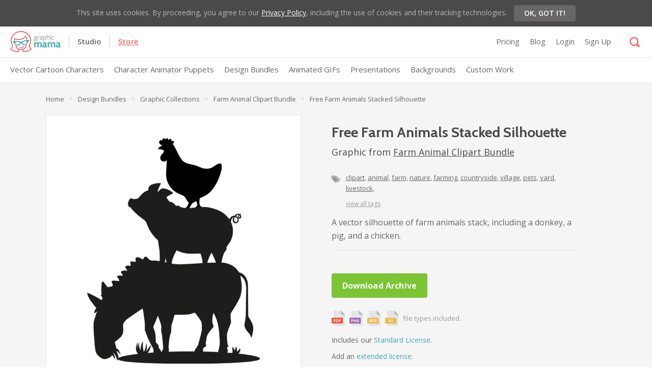

--- FILE ---
content_type: text/html; charset=UTF-8
request_url: https://graphicmama.com/design-bundle/farm-animal-clipart/fragment/farm-animals-stacked-silhouette
body_size: 5642
content:
<!DOCTYPE html> <html lang="en" itemscope itemtype="http://schema.org/Product"> <head> <meta charset="utf-8"> <meta http-equiv="X-UA-Compatible" content="IE=edge"> <title itemprop="title name">Free Farm Animals Stacked Silhouette | GraphicMama</title> <meta name="viewport" content="width=device-width, minimum-scale=1, maximum-scale=1"> <meta name="description" itemprop="description" content="A vector silhouette of farm animals stack, including a donkey, a pig, and a chicken."> <link rel="canonical" href="https://graphicmama.com/design-bundle/farm-animal-clipart/fragment/farm-animals-stacked-silhouette" /> <link rel="shortcut icon" type="image/x-icon" href="/assets/site/css/images/favicon.ico?cb=3" />  <link rel="preconnect" href="https://fonts.gstatic.com/" crossorigin> <link href="https://fonts.googleapis.com/css?family=Cabin:700,700italic,600italic,600,500italic,500,400,400italic|Open+Sans:400,300,300italic,400italic,600,600italic,700,700italic,800,800italic&display=swap" rel="preload" as="style" /> <link href="https://fonts.googleapis.com/css?family=Cabin:700,700italic,600italic,600,500italic,500,400,400italic|Open+Sans:400,300,300italic,400italic,600,600italic,700,700italic,800,800italic&display=swap" rel="stylesheet" type="text/css" /> <link rel="stylesheet" href="/assets/site/css/site-bce00fa360.css" />   <meta property="og:site_name" content="GraphicMama"> <meta property="og:type" content="website"> <meta property="og:title" content="Free Farm Animals Stacked Silhouette | GraphicMama"> <meta property="og:description" content="A vector silhouette of farm animals stack, including a donkey, a pig, and a chicken."> <meta property="og:image" itemprop="image" content="https://i.graphicmama.com/resources/toons/animal-farm/9147/siteBigWatermarkedImages/82-silhouette-2(silhouettes).jpg"> <meta property="og:url" content="https://graphicmama.com/design-bundle/farm-animal-clipart/fragment/farm-animals-stacked-silhouette"> <meta property="fb:app_id" content="1721323461439582"> <meta name="twitter:card" content="illustration"> <meta name="twitter:creator" content="@graphicmama"> <meta name="twitter:title" content="Free Farm Animals Stacked Silhouette | GraphicMama"> <meta name="twitter:description" content="A vector silhouette of farm animals stack, including a donkey, a pig, and a chicken."> <meta name="twitter:image:src" content="https://i.graphicmama.com/resources/toons/animal-farm/9147/siteBigWatermarkedImages/82-silhouette-2(silhouettes).jpg"> <meta name="twitter:url" content="https://graphicmama.com/design-bundle/farm-animal-clipart/fragment/farm-animals-stacked-silhouette">  <meta name="csrf-token" content="fwSKrrF3kCQIGe23VQTvbZx3Fy15L0YjbqFkccqe"> <script> window.csrfToken = "fwSKrrF3kCQIGe23VQTvbZx3Fy15L0YjbqFkccqe"; </script>  <meta name="p:domain_verify" content="3b73365cadd8f98059da91d310956c98"/>
<!-- Google Tag Manager -->
<script>(function(w,d,s,l,i){w[l]=w[l]||[];w[l].push({'gtm.start':
new Date().getTime(),event:'gtm.js'});var f=d.getElementsByTagName(s)[0],
j=d.createElement(s),dl=l!='dataLayer'?'&l='+l:'';j.async=true;j.src=
'https://www.googletagmanager.com/gtm.js?id='+i+dl;f.parentNode.insertBefore(j,f);
})(window,document,'script','dataLayer','GTM-P6GDB4');</script>
<!-- End Google Tag Manager -->

<!-- Facebook Pixel Code -->
<script>
  !function(f,b,e,v,n,t,s)
  {if(f.fbq)return;n=f.fbq=function(){n.callMethod?
  n.callMethod.apply(n,arguments):n.queue.push(arguments)};
  if(!f._fbq)f._fbq=n;n.push=n;n.loaded=!0;n.version='2.0';
  n.queue=[];t=b.createElement(e);t.async=!0;
  t.src=v;s=b.getElementsByTagName(e)[0];
  s.parentNode.insertBefore(t,s)}(window, document,'script',
  'https://connect.facebook.net/en_US/fbevents.js');
  fbq('init', '214266076342179');
  fbq('track', 'PageView');
</script>
<!-- End Facebook Pixel Code -->
<meta name="google-site-verification" content="yjDbYsuOOByWZWY_HJq99qB3ey2zoZ3jQoysL0qkIIw" />  </head> <body class=" preload guest production  " >  <div class="bar bar-cookies"> <p>This site uses cookies. By proceeding, you agree to our <a href="https://graphicmama.com/legal/privacy-policy">Privacy Policy</a>, including the use of cookies and their tracking technologies. <button class="btn btn-dark-gray btn-small">OK, GOT IT!</button></p> </div>  <div class="wrapper">   <div class="nav"> <a href="/" class="logo">GraphicMama</a> <div class="site-switcher"> <ul> <li><a href="https://studio.graphicmama.com">Studio</a></li> <li class="active"><a href="https://graphicmama.com">Store</a></li> </ul> </div> <div class="nav-inner" id="nav-account"> <nav> <ul> <li  data-mobile-location="#nav-main > ul" data-default-location="#nav-account > nav > ul" > <a href="https://graphicmama.com/pricing">Pricing</a> </li> <li data-mobile-location="#nav-main > ul" data-default-location="#nav-account > nav > ul" > <a href="https://graphicmama.com/blog">Blog</a> </li>  <li data-mobile-location="#nav-main > ul" data-default-location="#nav-account > nav > ul"> <a href="https://graphicmama.com/login/aHR0cHM6Ly9ncmFwaGljbWFtYS5jb20vZGVzaWduLWJ1bmRsZS9mYXJtLWFuaW1hbC1jbGlwYXJ0L2ZyYWdtZW50L2Zhcm0tYW5pbWFscy1zdGFja2VkLXNpbGhvdWV0dGU=" class="link-popup-auth">Login</a> </li> <li data-mobile-location="#nav-main > ul" data-default-location="#nav-account > nav > ul"> <a href="https://graphicmama.com/signup/aHR0cHM6Ly9ncmFwaGljbWFtYS5jb20vZGVzaWduLWJ1bmRsZS9mYXJtLWFuaW1hbC1jbGlwYXJ0L2ZyYWdtZW50L2Zhcm0tYW5pbWFscy1zdGFja2VkLXNpbGhvdWV0dGU=" class="link-popup-auth">Sign Up</a> </li>  </ul> </nav> <div class="nav-search"> <div class="nav-search-inner"> <form action="https://graphicmama.com/search" method="get"> <button class="init-search" type="submit"> <i class="icof-search"></i> </button> <div class="nav-search-body"> <div class="field"> <input type="search" value="" id="nav-q" placeholder="enter a search term" name="q" /> </div> <label for="nav-q" class="hidden">enter a search term</label> <div class="field field-select"> <select class="search-field" name="type"> <option value="">Everywhere</option> <option value="Vector Cartoon Characters">Vector Cartoon Characters</option> <option value="Design Bundles">Design Bundles</option> <option value="Character Animator Puppets">Character Animator Puppets</option> <option value="Fragments">Fragments</option> <option value="Animated GIFs">Animated GIFs</option> </select> </div> <button type="submit" class="btn init-search"> <i class="icof-search"></i> </button> </div> <div class="field-select close-container"> <button class="close-search"> <i class="icof-close-primary"></i> </button> </div> </form> </div> </div> </div> <a href="#" class="nav-mobile-trigger" id="nav-mobile-trigger"></a> </div> <div class="nav sub-nav"> <nav id="nav-main"> <ul>  <li > <a href="https://graphicmama.com/cartoon-characters">Vector Cartoon Characters</a> </li>  <li > <a href="https://graphicmama.com/character-animator-puppets">Character Animator Puppets</a> </li>  <li > <a href="https://graphicmama.com/design-bundles">Design Bundles</a> </li>  <li > <a href="https://graphicmama.com/animated-gifs">Animated GIFs</a> </li>  <li> <a href="/design-bundles/presentations">Presentations</a> </li> <li> <a href="/design-bundles/backgrounds">Backgrounds</a> </li> <li > <a href="https://graphicmama.com/custom-work">Custom Work</a> </li> </ul> <button class="nav-mobile-close" id="nav-mobile-close"> <i class="icof-close-primary"></i> </button> </nav> </div>      <section class="section section-fragment"> <div class="shell"> <div class="breadcrumbs"> <ul>  <li> <a href="https://graphicmama.com">Home</a> </li>  <li> <a href="https://graphicmama.com/design-bundles">Design Bundles</a> </li>  <li> <a href="https://graphicmama.com/design-bundles/graphic-collections">Graphic Collections</a> </li>  <li> <a href="https://graphicmama.com/design-bundle/farm-animal-clipart">Farm Animal Clipart Bundle</a> </li>  <li> <a href="https://graphicmama.com/design-bundle/farm-animal-clipart/fragment/farm-animals-stacked-silhouette">Free Farm Animals Stacked Silhouette</a> </li>  </ul> </div> <div class="section-body"> <div class="fragment-primary"> <div class="fragment-image">  <img data-src="https://graphic-mama.s3.eu-west-1.amazonaws.com/resources/toons/animal-farm/9147/siteBigImages/82-silhouette-2%28silhouettes%29.jpg?response-content-disposition=&amp;X-Amz-Content-Sha256=UNSIGNED-PAYLOAD&amp;X-Amz-Algorithm=AWS4-HMAC-SHA256&amp;X-Amz-Credential=AKIAIQKMABPAE5PPBT2A%2F20260118%2Feu-west-1%2Fs3%2Faws4_request&amp;X-Amz-Date=20260118T210512Z&amp;X-Amz-SignedHeaders=host&amp;X-Amz-Expires=43200&amp;X-Amz-Signature=9153204fb6f7200acde4bea6c5b85dabffe70b336143a3d87d762e4401649b3a" class="lazyload" alt="Farm animal clipart - Free Farm Animals Stacked Silhouette" />  <div class="fragment-options"> <div class="socials-secondary"> <ul> <li> <a href="#" class="link-ico link-show-share-btns" title="Share"> <i class="ico-share"></i> </a> <div class="socials-product"> <ul> <li> <a href="https://facebook.com/sharer/sharer.php?u=https://graphicmama.com/design-bundle/farm-animal-clipart/fragment/farm-animals-stacked-silhouette" class="btn-social btn-social-rounded btn-social-facebook btn-social-popup" target="_blank" rel="nofollow"> <i class="icof-facebook"></i> </a> </li> <li> <a href="https://twitter.com/share?url=https://graphicmama.com/design-bundle/farm-animal-clipart/fragment/farm-animals-stacked-silhouette" class="btn-social btn-social-rounded btn-social-twitter btn-social-popup" target="_blank" rel="nofollow"> <i class="icof-twitter"></i> </a> </li>  <li> <a href="https://www.pinterest.com/pin/create/button/?url=https://graphicmama.com/design-bundle/farm-animal-clipart/fragment/farm-animals-stacked-silhouette&amp;media=https://i.graphicmama.com/resources/toons/animal-farm/9147/siteBigWatermarkedImages/82-silhouette-2(silhouettes).jpg" class="btn-social btn-social-rounded btn-social-pinterest btn-social-popup" target="_blank" rel="nofollow"> <i class="icof-pinterest-p"></i> </a> </li>  </ul> </div> </li>  <li> <a href="https://graphicmama.com/favorites/add/28256" data-action="add" class="link-ico link-popup-auth" title="Like" rel="nofollow"> <i class="ico-like"></i> </a> </li>   </ul> </div> </div> </div> <div class="fragment-content"> <div class="fragment-content-head"> <h3> Free Farm Animals Stacked Silhouette <span class="labels"> </span> </h3> <div class="fragment-source"> Graphic from <a href="https://graphicmama.com/design-bundle/farm-animal-clipart">Farm Animal Clipart Bundle </a> </div>  <div class="fragment-tags">  <ul>  <li><a href="https://graphicmama.com/search?q=clipart">clipart</a></li>  <li><a href="https://graphicmama.com/search?q=animal">animal</a></li>  <li><a href="https://graphicmama.com/search?q=farm">farm</a></li>  <li><a href="https://graphicmama.com/search?q=nature">nature</a></li>  <li><a href="https://graphicmama.com/search?q=farming">farming</a></li>  <li><a href="https://graphicmama.com/search?q=countryside">countryside</a></li>  <li><a href="https://graphicmama.com/search?q=village">village</a></li>  <li><a href="https://graphicmama.com/search?q=pets">pets</a></li>  <li><a href="https://graphicmama.com/search?q=yard">yard</a></li>  <li><a href="https://graphicmama.com/search?q=livestock">livestock</a></li>   <li class="hidden-tag"><a href="https://graphicmama.com/search?q=bird">bird</a></li>  <li class="hidden-tag"><a href="https://graphicmama.com/search?q=pig">pig</a></li>  <li class="hidden-tag"><a href="https://graphicmama.com/search?q=donkey">donkey</a></li>  </ul>  <a href="#" class="fragment-tags-more">view all tags</a>  </div>   <div class="fragment-description"> A vector silhouette of farm animals stack, including a donkey, a pig, and a chicken. </div>  </div> <div class="fragment-content-body form__product-price">  <div class="product__body" data-base-price="0"> <p class="total-label hidden"><span class="total form-total">0</span> credits <i class="ico-info">i</i></p>  <p class="purchased-label hidden">Already Purchased</p>  <div class="product__body-popup"> <h6>What is credits?</h6> <p>Credits are the special currency you can use to download any GraphicMama product. Using credits is convenient - just load up your account and download anything with a few clicks. Also, using credits is smart and saves you money - the more you buy, the bigger discount you get.</p> </div> <form method="GET" action="https://graphicmama.com/purchase/remember" accept-charset="UTF-8" class="form-purchase" data-form="{&quot;basePrice&quot;:0,&quot;availableCredits&quot;:0,&quot;downloadUrl&quot;:&quot;https:\/\/graphicmama.com\/download\/page\/fragment\/28256\/316&quot;}" data-tracked="{&quot;content_ids&quot;:[316],&quot;content_name&quot;:&quot;Farm Animal Clipart Bundle&quot;,&quot;content_type&quot;:&quot;product&quot;,&quot;content_category&quot;:&quot;Design Bundles&quot;,&quot;num_items&quot;:0,&quot;currency&quot;:&quot;USD&quot;,&quot;value&quot;:0}">  <div class="product__notice"> This image costs <strong><span class="product__notice__price">0</span> credits</strong> but you've only got <strong>0 credits</strong>. </div> <input type="hidden" name="product_id" value="316" />  <div class="form__actions"> <input type="submit" class="form__btn form__btn--submit form__btn--download" data-default-text="Download Archive" value="Download Archive" name="submit" />  </div> <div class="product-poses-filetypes"> <ul class="filetypes"> <li> <i class="ico-file-pdf"></i> </li> <li> <i class="ico-file-png"></i> </li> <li> <i class="ico-file-eps"></i> </li> <li> <i class="ico-file-ai"></i> </li> <li>file types included.</li> </ul> </div> <div class="popup__body mfp-hide mfp-with-anim" id="popup__fragment"> <div class="popup popup__wrap"> <a href="javascript: $.magnificPopup.close();" class="popup-close"> <i class="icof-close-primary"></i> </a> <h4>Add Extended License</h4> <p><span>Licenses</span> <span>Credits</span></p> <div class="form__head">   <h3><span class="purchased-license">Standard License</span> (included)</h3>      </div> <div class="form__body"> <div class="form__row"> <div class="form__controls">       <div class="checkbox"> <input type="checkbox" id="checkbox_license_1" name="purchaseable[license][]" value="1" data-price="24" /> <label for="checkbox_license_1">Team (unlimited) License</label> <span>24</span> </div>    <div class="checkbox"> <input type="checkbox" id="checkbox_license_2" name="purchaseable[license][]" value="2" data-price="24" /> <label for="checkbox_license_2">Physical Product License</label> <span>24</span> </div>  </div> </div> </div> <div class="form__actions"> <strong><span class="total">8</span> credits</strong> <button class="form__btn form__btn--submit">Add Licenses</button> </div> </div> </div> </form> </div> <div class="product__foot">  <p>Includes our <a class="licenses-inline" href="https://graphicmama.com/license-information">Standard License</a>.</p> <p><span class="open-popup-label">Add</span> an <a href="#popup__fragment" class="open__popup link-popup">extended license</a>.</p>  </div>  </div> <div class="fragment-content-foot"> <div class="fragment-pack">  <div class="fragment-pack-bar"> <i class="ico-idea"></i> <p>  Hey, why don&rsquo;t you spend 8 more credits and get the <a href="https://graphicmama.com/design-bundle/farm-animal-clipart">complete ultimate pack</a>? </p> </div>  <div class="fragment-pack-body"> <div class="fragment-pack-quantity"> <a href="https://graphicmama.com/design-bundle/farm-animal-clipart"> <i class="ico-pack"></i> <strong>Ultimate Pack</strong> <span>124 Action Poses</span> </a> </div> <ul class="fragment-pack-poses">  <li> <a href="https://graphicmama.com/design-bundle/farm-animal-clipart"> <img data-src="https://i.graphicmama.com/resources/toons/animal-farm/9147/siteSmallImages/1-character-1(characters).jpg" class="lazyload" alt="Farm animal clipart - Farm Horse"> </a> </li>  <li> <a href="https://graphicmama.com/design-bundle/farm-animal-clipart"> <img data-src="https://i.graphicmama.com/resources/toons/animal-farm/9147/siteSmallImages/2-character-2(characters).jpg" class="lazyload" alt="Farm animal clipart - Farm Ox"> </a> </li>  <li> <a href="https://graphicmama.com/design-bundle/farm-animal-clipart"> <img data-src="https://i.graphicmama.com/resources/toons/animal-farm/9147/siteSmallImages/3-character-3(characters).jpg" class="lazyload" alt="Farm animal clipart - Farm Cow"> </a> </li>  <li> <a href="https://graphicmama.com/design-bundle/farm-animal-clipart"> <img data-src="https://i.graphicmama.com/resources/toons/animal-farm/9147/siteSmallImages/4-character-4(characters).jpg" class="lazyload" alt="Farm animal clipart - Donkey Grazing"> </a> </li>  </ul> </div> </div> </div> </div> </div> </div>   <div class="section-foot"> <h4 class="section-foot-title">Related Searches</h4> <div id="related-search-app"> <div is="related-search-app" app-id="1NFMKLUHTM" api-key="6b93c3ebb8f2776cdfd9a6000993d9d0" index="gm_product_fragments" query="Vectors" ></div> </div> </div>  </div> </section>     <footer class="footer"> <div class="footer-inner"> <div class="shell"> <div class="footer-col"> <h6>Products</h6> <nav class="footer-nav"> <ul>  <li> <a href="https://graphicmama.com/cartoon-characters">Vector Cartoon Characters</a> </li>  <li> <a href="https://graphicmama.com/character-animator-puppets">Character Animator Puppets</a> </li>  <li> <a href="https://graphicmama.com/design-bundles">Design Bundles</a> </li>  <li> <a href="https://graphicmama.com/animated-gifs">Animated GIFs</a> </li>  <li> <a href="/design-bundles/presentations">Presentations</a> </li> <li> <a href="/design-bundles/backgrounds">Backgrounds</a> </li> <li> <a href="https://graphicmama.com/pricing">Plans and Pricing</a> </li> </ul> </nav> </div> <div class="footer-col"> <h6>License</h6> <nav class="footer-nav"> <ul> <li> <a href="https://graphicmama.com/license-information">License Information</a> </li> <li> <a href="https://graphicmama.com/legal/content-license-agreement">Legal Agreements</a> </li> <li> <a href="https://graphicmama.com/legal/privacy-policy">Privacy Policy</a> </li> <li> <a href="https://graphicmama.com/legal/cookies-policy">Cookie Policy</a> </li> <li> <a href="https://graphicmama.com/legal/terms-of-use">Terms of Use</a> </li> </ul> </nav> </div> <div class="footer-col"> <h6>GraphicMama</h6> <nav class="footer-nav"> <ul> <li> <a href="https://graphicmama.com/about">About Us</a> </li> <li> <a href="https://graphicmama.com/contact">Contact Us</a> </li> <li> <a href="https://graphicmama.com/madewith">Made With GraphicMama</a> </li> <li> <a href="https://graphicmama.com/custom-work">Custom Work</a> </li> <li> <a href="https://graphicmama.com/blog">Blog</a> </li> <li> <a href="https://graphicmama.com/knowledge-base">Knowledge Base</a> </li> <li> <a href="https://graphicmama.com/legal/support-policy">Support Policy</a> </li> </ul> </nav> </div> <div class="footer-col"> <h6>Our Family</h6> <p>GraphicMama is a service by <a href="https://2create.io" target="_blank">2create.io</a>. Some of our other related products and services are:</p> <nav class="footer-nav"> <ul> <li> <a href="https://mailbakery.com" target="_blank">mailbakery.com</a> </li> <li> <a href="https://htmlburger.com" target="_blank">htmlburger.com</a> </li> <li> <a href="https://in-houseteam.com" target="_blank">in-houseteam.com</a> </li> <li> <a href="https://kitchen.co" target="_blank">kitchen.co</a> </li> </ul> </nav> </div> <div class="footer-col"> <a href="/" class="logo footer-logo">GraphicMama</a> <div class="socials"> <ul> <li> <a href="https://www.facebook.com/GraphicMama" rel="nofollow" target="_blank"> <i class="icof-facebook"></i> </a> </li> <li> <a href="https://www.twitter.com/GraphicMama" rel="nofollow" target="_blank"> <i class="icof-twitter"></i> </a> </li> <li> <a href="https://www.pinterest.com/graphicmamapins/" rel="nofollow" target="_blank"> <i class="icof-pinterest"></i> </a> </li> <li> <a href="https://www.behance.net/GraphicMama" rel="nofollow" target="_blank"> <i class="icof-behance"></i> </a> </li> </ul> </div> <div class="payments"> <span>Accepted payment methods:</span> <ul> <li> <i class="ico-cc-visa"></i> </li> <li> <i class="ico-cc-paypal"></i> </li> <li> <i class="ico-cc-master-card"></i> </li> <li> <i class="ico-cc-discover"></i> </li> <li> <i class="ico-cc-american-express"></i> </li> <li> <i class="ico-cc-maestro"></i> </li> </ul> </div> <p class="copyright">&copy; 2026 GraphicMama.com</p> </div> </div> </div> </footer>    </div>   <script type="text/javascript" src="/assets/site/js/site-c290fb7339.js" async></script>   <!-- Google Tag Manager (noscript) -->
<noscript><iframe src="https://www.googletagmanager.com/ns.html?id=GTM-P6GDB4"
height="0" width="0" style="display:none;visibility:hidden"></iframe></noscript>
<!-- End Google Tag Manager (noscript) -->

<!-- Facebook Pixel Code (noscript) -->
<noscript><img height="1" width="1" style="display:none"
  src="https://www.facebook.com/tr?id=214266076342179&ev=PageView&noscript=1"
/></noscript>
<!-- End Facebook Pixel Code (noscript) -->

<!-- Google Code for Remarketing Tag -->
<script type="text/javascript">
/* <![CDATA[ */
var google_conversion_id = 882496438;
var google_custom_params = window.google_tag_params;
var google_remarketing_only = true;
/* ]]> */
</script>
<script type="text/javascript" src="//www.googleadservices.com/pagead/conversion.js">
</script>
<noscript>
<div style="display:inline;">
<img height="1" width="1" style="border-style:none;" alt="" src="//googleads.g.doubleclick.net/pagead/viewthroughconversion/882496438/?value=0&guid=ON&script=0"/>
</div>
</noscript>  <script defer src="https://static.cloudflareinsights.com/beacon.min.js/vcd15cbe7772f49c399c6a5babf22c1241717689176015" integrity="sha512-ZpsOmlRQV6y907TI0dKBHq9Md29nnaEIPlkf84rnaERnq6zvWvPUqr2ft8M1aS28oN72PdrCzSjY4U6VaAw1EQ==" data-cf-beacon='{"version":"2024.11.0","token":"fe5ca5b328164a7a8cd2f8392b1afbd2","r":1,"server_timing":{"name":{"cfCacheStatus":true,"cfEdge":true,"cfExtPri":true,"cfL4":true,"cfOrigin":true,"cfSpeedBrain":true},"location_startswith":null}}' crossorigin="anonymous"></script>
</body> </html>